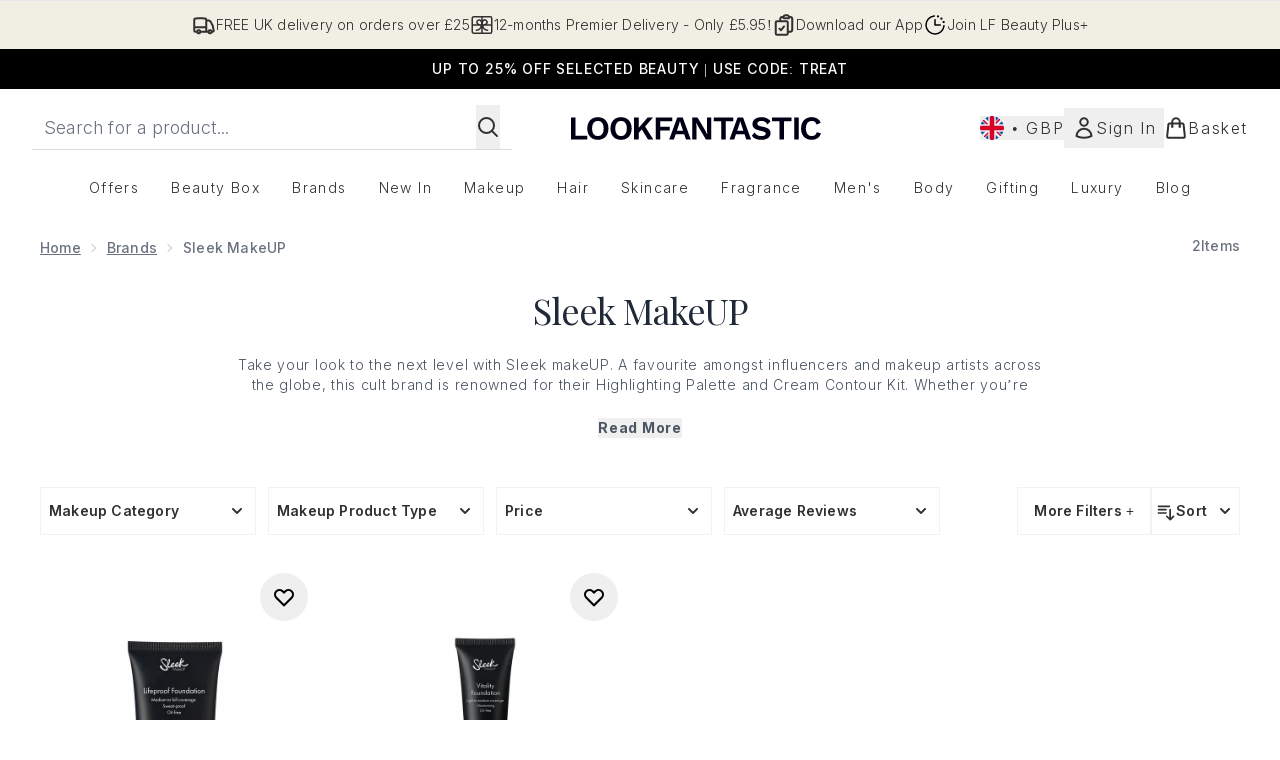

--- FILE ---
content_type: text/css
request_url: https://www.lookfantastic.com/ssr-assets/basket.Uc5T_Qjn.css
body_size: 937
content:
#GlobalMultiButton[data-astro-cid-arjrrk7v] a[data-astro-cid-arjrrk7v]:last-of-type{margin-right:auto}[data-astro-cid-btozqur7][data-theme=glossybox] .title-font[data-astro-cid-btozqur7].tab-heading{font-weight:600;text-transform:uppercase}.tab-heading[data-astro-cid-btozqur7]{font-size:1.125rem;line-height:1.75rem;min-height:3rem;padding-left:1rem;padding-right:1rem;border-bottom:2px solid rgba(0,0,0,.05);transition:all .2s;--tw-text-opacity: 1}.tab-heading[data-astro-cid-btozqur7].active{border-bottom:4px solid rgba(0,0,0,1)}#responsive-tabs .carousel-tab{height:auto;min-height:3rem}.active[data-astro-cid-ye4q2xyt]{background-color:hsl(var(--ac))}.active[data-astro-cid-ye4q2xyt]:before{content:"";width:4px;height:100%;left:0;top:0;position:absolute;background-color:hsl(var(--p))}.byob-card-tooltip[data-astro-cid-ik537xla]:before{content:"";display:block;position:absolute;width:0;height:0;left:calc(50% - 10px);border-bottom:8px solid rgba(0,0,0,.8);top:-8px;border-left:8px solid transparent;border-right:8px solid transparent}.deselect-icon[data-astro-cid-ik537xla]:before,.deselect-icon[data-astro-cid-ik537xla]:after{position:absolute;top:0;bottom:0;margin:auto;content:" ";width:2px;height:20px;background-color:#fff}.deselect-icon[data-astro-cid-ik537xla]:before{transform:rotate(45deg)}.deselect-icon[data-astro-cid-ik537xla]:after{transform:rotate(-45deg)}@keyframes slideFromRight{0%{transform:translate(100%)}to{transform:translate(0)}}.mobile-add-to-basket-btn,.btn.mobile-add-to-basket-btn:focus,.btn.mobile-add-to-basket-btn:hover{animation:.2s ease-out 0s 1 slideFromRight}.category-count[data-full=true]{background-color:#007d1e;color:#faf9f6}.category-count[data-full=false]{background-color:#efefef;color:#000}.accordion-item-subtitle[data-full=true]{color:#007d1e}.check-icon{display:none}.check-icon[data-full=true]{display:flex}.accordion-item-subtitle[data-full=false]{color:#000}.byob-card-tooltip-wrapper{display:none}[data-availablequantity="0"] .byob-item-card:not(.active) .byob-card-tooltip-wrapper{display:flex}[data-availablequantity="0"] .byob-item-card:not(.active) .byob-item-picture-wrapper,[data-availablequantity="0"] .byob-item-card:not(.active) .product-item-title,[data-availablequantity="0"] .byob-item-card:not(.active) .product-item-price{opacity:.7;pointer-events:none}.byob-item-card{border:3px solid transparent;box-shadow:inset 0 0 0 1px #e5e7eb}.byob-item-card.active{--tw-border-opacity: 1;border-color:hsl(var(--p) / var(--tw-border-opacity, 1))}.active .deselect-button{display:flex}.deselect-button{display:none}.accordion[data-expanded]{.byob-category-wrapper{display:block}}.floatingIconOnMobile{@media only screen and (max-width: 1024px){&#live-chat{bottom:60px!important}&#ot-sdk-btn-floating{bottom:84px!important}}}.sponsored-ads-banner{height:410px;@media (min-width: 576px){height:470px}@media (min-width: 800px){height:350px}img{max-width:none;height:auto}.integration-sponsored-ads-wrapper{position:relative;border:1px solid #ccc;display:flex;margin:0 auto 24px;flex-direction:column;justify-content:space-between;.sponsored-product-item{width:350px;display:flex}@media (min-width: 800px){flex-direction:row;height:300px}@media (max-width: 1152px){.media,.carousel-wrapper{flex:1}}.product-media{padding-right:8px}.media{width:100%;overflow:hidden;display:block;.mobile-image{display:block;width:100%}.desktop-image{display:none}@media (min-width: 800px){max-width:576px;.mobile-image{display:none}.desktop-image{display:block;height:300px}}}}.total-reviews{font-size:13px;margin-left:4px}.sponsored-ads-quick-buy{margin-top:16px}.image-link{display:flex;align-items:center;justify-content:center;@media (min-width: 800px){margin-right:16px}}.carousel-wrapper{position:relative;overflow:hidden;.carousel-container{height:100%;display:flex;flex-direction:column;justify-content:space-between}@media (min-width: 800px){width:70%}}.carousel-buttons{display:flex;justify-content:end;margin-top:8px;button{padding:8px;border-width:1px;background-color:#fff;border-color:#000}button:disabled{color:#ccc;border-color:#ccc}}.hide-buttons{opacity:0}.sponsored{color:#555;display:flex;justify-content:end;margin:8px}.carousel-items{width:100%;overflow-y:hidden;scroll-behavior:smooth;scroll-snap-type:x mandatory;gap:2.5rem;display:inline-flex;overflow-x:scroll;scrollbar-width:none}.carousel-items>.carousel-item:last-child{margin-right:120px}.product-title{max-height:100px;width:158px;overflow:hidden}.center-aligned>.carousel-item:last-child{margin-right:0}.center-aligned{justify-content:center}}
